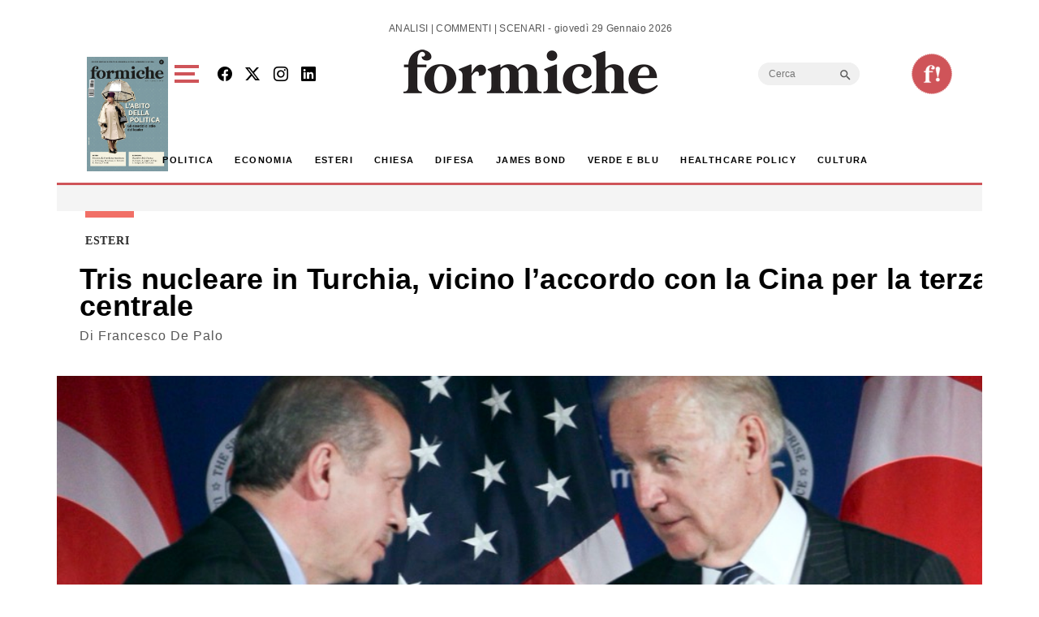

--- FILE ---
content_type: text/html; charset=utf-8
request_url: https://www.google.com/recaptcha/api2/aframe
body_size: 265
content:
<!DOCTYPE HTML><html><head><meta http-equiv="content-type" content="text/html; charset=UTF-8"></head><body><script nonce="q9ttzeIY69lexallO1o8Lw">/** Anti-fraud and anti-abuse applications only. See google.com/recaptcha */ try{var clients={'sodar':'https://pagead2.googlesyndication.com/pagead/sodar?'};window.addEventListener("message",function(a){try{if(a.source===window.parent){var b=JSON.parse(a.data);var c=clients[b['id']];if(c){var d=document.createElement('img');d.src=c+b['params']+'&rc='+(localStorage.getItem("rc::a")?sessionStorage.getItem("rc::b"):"");window.document.body.appendChild(d);sessionStorage.setItem("rc::e",parseInt(sessionStorage.getItem("rc::e")||0)+1);localStorage.setItem("rc::h",'1769655701264');}}}catch(b){}});window.parent.postMessage("_grecaptcha_ready", "*");}catch(b){}</script></body></html>

--- FILE ---
content_type: application/javascript; charset=utf-8
request_url: https://fundingchoicesmessages.google.com/f/AGSKWxVnp1X8l_C1fMv8Qe5tpyeBJ15oA3qD5m7moXGFFzcdRoyYSno7Yvtjt6CnETh8vlRO1gtCq6n4vHF90RDgd4K9WEpojmR5Z1q3KZENboiopUQ3_-vvZr3PeKIXfGnLa983EP6pULiK2KOtmKK4lH_TQIae2kI9_JNT_t1s44UN3FuLjzDTFkiBUKXK/_/hoverad./newrightcolad./get_banner.asp?.ads-lazy./adcommon?
body_size: -1285
content:
window['dca97fd3-201a-4dc5-aab9-115acb213e9e'] = true;